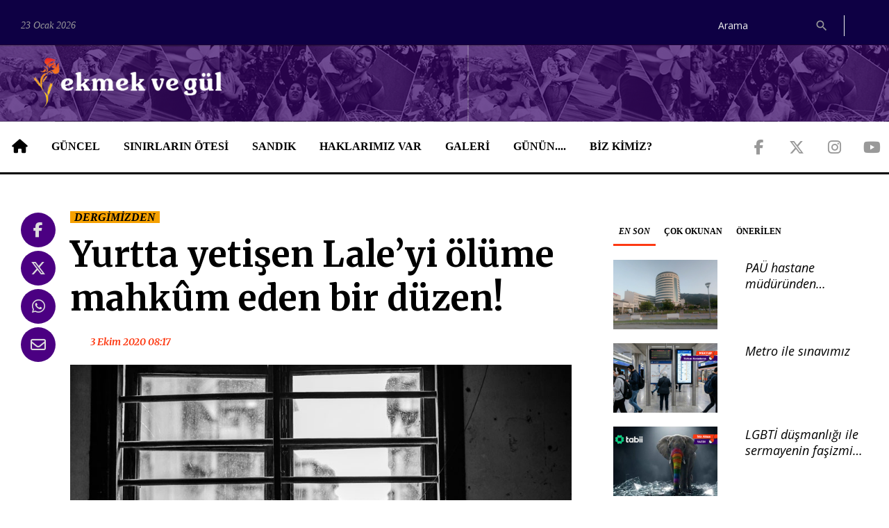

--- FILE ---
content_type: text/html; charset=utf-8
request_url: https://ekmekvegul.net/dergi/yurtta-yetisen-laleyi-olume-mahkum-eden-bir-duzen
body_size: 10642
content:
<!DOCTYPE html>
<html lang="tr" class="wide wow-animation">

<head>
  <!-- Site Title-->
  <title>Yurtta yetişen Lale’yi ölüme mahkûm eden bir düzen! | Ekmek ve Gül</title>
  <link rel="canonical" href="https://ekmekvegul.net/dergi/yurtta-yetisen-laleyi-olume-mahkum-eden-bir-duzen"/>
  <meta name="format-detection" content="telephone=no">
  <meta name="viewport"
    content="width=device-width, height=device-height, initial-scale=1.0, maximum-scale=1.0, user-scalable=0">
  <meta http-equiv="X-UA-Compatible" content="IE=Edge">
  <meta charset="utf-8">
  <link rel="icon" href="/assets/ui/images/favicon.ico" type="image/x-icon">
  <!-- <link rel="stylesheet" href="/bower_components/eonasdan-bootstrap-datetimepicker/build/css/bootstrap-datetimepicker.min.css"> -->
  <link rel="stylesheet" href="/css/app.css?id=4bca71823f285965dff13ae7147d4299">

    <meta name="twitter:card" content="summary_large_image">
  <meta name="twitter:site" content="@ekmekvegul">
  <meta name="twitter:creator" content="@ekmekvegul" />
      <meta name="description" content="Yurtta yetişen, devlete emanet edilen çocukların kaderi hep mi aynı olur? Lale de Aleyna da ölmeyebilirdi. Yanı başımızdaki Lale’nin hikayesinden biliyoruz; kurumların da bu cinayetler de payı var.">
    <meta itemprop="description" content="Yurtta yetişen, devlete emanet edilen çocukların kaderi hep mi aynı olur? Lale de Aleyna da ölmeyebilirdi. Yanı başımızdaki Lale’nin hikayesinden biliyoruz; kurumların da bu cinayetler de payı var." />
    <meta name="twitter:description" content="Yurtta yetişen, devlete emanet edilen çocukların kaderi hep mi aynı olur? Lale de Aleyna da ölmeyebilirdi. Yanı başımızdaki Lale’nin hikayesinden biliyoruz; kurumların da bu cinayetler de payı var.">
        <meta property="og:title" content="Yurtta yetişen Lale’yi ölüme mahkûm eden bir düzen!" />
    <meta itemprop="name" content="Yurtta yetişen Lale’yi ölüme mahkûm eden bir düzen!" />
    <meta name="twitter:title" content="Yurtta yetişen Lale’yi ölüme mahkûm eden bir düzen!">
        <meta property="og:url" content="https://ekmekvegul.net/dergi/yurtta-yetisen-laleyi-olume-mahkum-eden-bir-duzen" />
    <meta itemprop="url" content="https://ekmekvegul.net/dergi/yurtta-yetisen-laleyi-olume-mahkum-eden-bir-duzen">
    <meta name="twitter:url" content="https://ekmekvegul.net/dergi/yurtta-yetisen-laleyi-olume-mahkum-eden-bir-duzen">
              <meta property="og:image" content="" />
      <meta itemprop="image" content="" />
      <meta name="twitter:image" content="">
          <meta property="og:image" content="https://ekmekvegul.net/storage/images/g2vd4iKqYJNvmF3JHMvchM7ytOVjL6BYfmCMyvxF.jpeg" />
      <meta itemprop="image" content="https://ekmekvegul.net/storage/images/g2vd4iKqYJNvmF3JHMvchM7ytOVjL6BYfmCMyvxF.jpeg" />
      <meta name="twitter:image" content="https://ekmekvegul.net/storage/images/g2vd4iKqYJNvmF3JHMvchM7ytOVjL6BYfmCMyvxF.jpeg">
          <meta property="og:image" content="https://ekmekvegul.net/storage/images/g2vd4iKqYJNvmF3JHMvchM7ytOVjL6BYfmCMyvxF.jpeg" />
      <meta itemprop="image" content="https://ekmekvegul.net/storage/images/g2vd4iKqYJNvmF3JHMvchM7ytOVjL6BYfmCMyvxF.jpeg" />
      <meta name="twitter:image" content="https://ekmekvegul.net/storage/images/g2vd4iKqYJNvmF3JHMvchM7ytOVjL6BYfmCMyvxF.jpeg">
        <script type="text/javascript">
    window.title = 'Yurtta yetişen Lale’yi ölüme mahkûm eden bir düzen!';
              window.shortUrl = 'https://is.gd/scBfJ8';
      </script>
      <meta property="og:type" content="article" />
        <meta itemprop="genre" value="news">
  <meta itemprop="inLanguage" content="tr-TR" />
  <meta property="og:site_name" content="Ekmek ve Gül">
</head>

<body>

  <div class="page">
    <!-- Page Header-->
    <header class="page-head">
  <div class="rd-navbar-wrap">
    <nav data-lg-device-layout="rd-navbar-static" data-md-device-layout="rd-navbar-fullwidth" data-layout="rd-navbar-fixed"
      data-sm-layout="rd-navbar-fullwidth" data-lg-layout="rd-navbar-static" class="rd-navbar rd-navbar-default"
      data-stick-up-offset="198" data-md-layout="rd-navbar-fullwidth">
      <div class="rd-navbar-inner">
        <div class="rd-navbar-top-part text-sm-left small">
          <span class="date veil reveal-sm-block rd-calendar">
            <span class="rdc-today">23 Ocak 2026</span>
          </span>
          <div class="rd-navbar-top-part-right">
                          
              
              <div class="rd-navbar-search-wrap">
                <div class="rd-navbar-search">
                  <form action="/ara" method="GET" class="rd-navbar-search-form">
                    <label class="rd-navbar-search-form-input">
                      <input type="search" name="query" placeholder="Arama" autocomplete="off"
                        value="" required>
                    </label>
                    <button type="submit" class="rd-navbar-search-form-submit"></button>
                  </form>
                  <span class="rd-navbar-live-search-results"></span>
                </div>
              </div>
                        <div class="divider-vertical divider-xs"></div>
          </div>
        </div>
        <div class="rd-navbar-panel">
          <button data-rd-navbar-toggle=".rd-navbar-nav-wrap" class="rd-navbar-toggle"><span></span>
          </button>
          <div class="rd-navbar-brand">
            <a href="https://ekmekvegul.net" class="brand-name">
              <img class="img-responsive" src="/assets/ui/images/logo-horizontal.png">
            </a>
          </div>
        </div>
        <div class="rd-navbar-nav-wrap">
          <div class="rd-navbar-social-list">
            <ul class="list-inline-0">
              <li><a target="_blank" href="https://www.facebook.com/ekmekvegul/"
                  class="icon icon-lg icon-circle fa-brands fa-facebook-f icon-default"></a></li>
              <li><a target="_blank" href="https://twitter.com/ekmekvegul1"
                  class="icon icon-lg icon-circle fa-brands fa-x-twitter icon-default"></a></li>
              <li><a target="_blank" href="https://www.instagram.com/ekmekvegulnet/"
                  class="icon icon-lg icon-circle fa-brands fa-instagram icon-default"></a></li>
              <li><a target="_blank" href="https://www.youtube.com/channel/UCK-yNZP1hUVgv-EUXJqmOWQ"
                  class="icon icon-lg icon-circle fa-brands fa-youtube icon-default"></a></li>
            </ul>
          </div>
          <!-- RD Navbar Nav-->
          <ul class="rd-navbar-nav">
            <li><a href="https://ekmekvegul.net"><span class="fa-solid fa-house icon-lg"></span></a>
            </li>
                          <li>
                <a href="https://ekmekvegul.net/guncel">GÜNCEL</a>
                                  <ul class="rd-navbar-dropdown">
                                          <li>
                        <a href="https://ekmekvegul.net/gundem">GÜNDEM</a>
                      </li>
                                          <li>
                        <a href="https://ekmekvegul.net/saglik">SAĞLIK</a>
                      </li>
                                          <li>
                        <a href="https://ekmekvegul.net/kultur-sanat">KÜLTÜR SANAT</a>
                      </li>
                                          <li>
                        <a href="https://ekmekvegul.net/etkinlik-takvimi">AJANDA</a>
                      </li>
                                          <li>
                        <a href="https://ekmekvegul.net/ekmek-ve-gul-tv">EKMEK VE GÜL VİDEO</a>
                      </li>
                                          <li>
                        <a href="https://ekmekvegul.net/guncel-dosya">DOSYA</a>
                      </li>
                                      </ul>
                              </li>
                          <li>
                <a href="https://ekmekvegul.net/sinirlarin-otesi">SINIRLARIN ÖTESİ</a>
                              </li>
                          <li>
                <a href="https://ekmekvegul.net/sandik">SANDIK</a>
                                  <ul class="rd-navbar-dropdown">
                                          <li>
                        <a href="https://ekmekvegul.net/icimizden-biri">İÇİMİZDEN BİRİ</a>
                      </li>
                                          <li>
                        <a href="https://ekmekvegul.net/bellek">BELLEK</a>
                      </li>
                                          <li>
                        <a href="https://ekmekvegul.net/mektup">MEKTUP</a>
                      </li>
                                          <li>
                        <a href="https://ekmekvegul.net/dergi">DERGİMİZDEN</a>
                      </li>
                                      </ul>
                              </li>
                          <li>
                <a href="https://ekmekvegul.net/haklarimiz-var">HAKLARIMIZ VAR</a>
                              </li>
                          <li>
                <a href="https://ekmekvegul.net/galeri">GALERİ</a>
                              </li>
                          <li>
                <a href="https://ekmekvegul.net/sectiklerimiz">GÜNÜN....</a>
                              </li>
                        <li class="hidden-lg"><a href="https://ekmekvegul.net/ara?query=ekmek%20ve%20g%C3%BCl">Ara</a></li>
            <li><a href="https://ekmekvegul.net/about-us">BİZ KİMİZ?</a></li>
          </ul>
        </div>
      </div>
    </nav>
  </div>
</header>
    <main class="page-content">
      
            <section class="section-top-50">
        <div class="shell">
          <div class="range text-md-left">
                          <div class="cell-lg-8">
                                    <div class="range range-lg-reverse content content-news">
        <div class="cell-lg-11">
            <div class="post post-default">
                <div class="text-left">
                                            <a href="https://ekmekvegul.net/dergi"><span
                                    class="label label-warning">DERGİMİZDEN</span></a>
                                    </div>
                <div class="offset-top-12">
                    <div class="h1 text-gray-base">Yurtta yetişen Lale’yi ölüme mahkûm eden bir düzen!</div>
                    <div class="post-meta element-groups-custom offset-top-12">
                        <a class="post-meta-time">
                            <time datetime="2020-10-03T06:17:00.000000Z"
                                  class="htmlme">3 Ekim 2020 08:17</time>
                        </a>
                    </div>
                                    </div>
                                                                                        <img src="/storage/images/g2vd4iKqYJNvmF3JHMvchM7ytOVjL6BYfmCMyvxF.jpeg" alt="" class="offset-top-12" width="983" height="755">
                                                            
                                    <div class="offset-top-20 spot">
                        Yurtta yetişen, devlete emanet edilen çocukların kaderi hep mi aynı olur? Lale de Aleyna da ölmeyebilirdi. Yanı başımızdaki Lale’nin hikayesinden biliyoruz; kurumların da bu cinayetler de payı var.
                    </div>
                
                <div class="post-meta offset-top-20">
                    <a class="post-meta-author signature"><strong>Çağla BEKTAŞ  // Esenyalı Kadın Dayanışma Derneği</strong></a>
                </div>

                <div class="offset-top-12">
                    <p>Aleyna Çakır cinayeti, Müge Anlı’nın programının ardından katilin annesinin intiharı ile yeniden gündem oldu. Yurt müdürü olan Gülay Uygun’un şüpheli ölümünden sonra yurtlarda yetişen ve sosyal hizmetlerde görev alan kadınlardan iddialar akıllarda soru işaretleri oluşturdu. Bu sorulardan biri de; yurtlarda ve benzeri kurumlarda yetişen kadınların kaderleri nasıl bu kadar birbirine benzer olabilirdi? Tesadüf mü, yoksa ortak bir sorunun sonucu muydu? <br></p><h5>LALE’NİN VE ALEYNA’NIN ORTAK HİKAYESİ
</h5><p>Yakın bir tarihte boşandığı erkek tarafından intihar süsü verilerek öldürülen Lale Bayram’ın hikayesi de farklı değil. 
</p><p>Lale henüz 15 yaşındayken yurtla tanıştı. 18 yaşına kadar sürekli yurttan kaçan Lale sonunda tanıştığı bir erkek tarafından uyuşturucu madde bağımlısı haline getirildi. Bir çocuk neden sürekli yurttan kaçar, sonra da böyle bir duruma sürüklenebilirdi? Belki de onu mutsuz eden şeyler vardı orada… 
</p><p>Lale 18 yaşını doldurunca yurtla bağını kopardı. İmam nikahla evlendiği erkek tarafından defalarca şiddete maruz kaldı. Bu sonu gelmez şiddete dayanamayıp çaresizlikten tek çözüm yolu olarak gördüğü başka bir adamla tekrardan imam nikahıyla yaşamaya başlayan Lale’nin peşini şiddet bu birliktelikte de bırakmadı. Birlikte yaşadığı erkek kendisini fuhşa zorlayınca bir kez daha kaçmak zorunda kaldı. Son evliliğinde yine evli olduğu erkek tarafından ağır şiddet ve hakarete maruz kalmıştı. Bu evliliğinden ise bir çocuğu olan Lale evli olduğu erkeğin çocuğun kendisinden olmadığını iddia etmesi ve DNA testi istemesiyle boşanma kararı aldı. Gördüğü şiddete karşı da uzaklaştırma kararı çıkartıp adres değişikliği yaptı. 
</p><p>Lale’yle yollarımız bu süreçte kesişti, yakınımızda olan bir eve taşındı. Boşanmanın ardından büyük yoksulluk yaşayan Lale oğluyla beraber çoğu zaman açlığa mahkûm olmuştu. Lale, kadın dayanışmasının verdiği güç ile bu sürecin üstesinden zor da olsa bir şekilde geldi, kimi zaman çamaşırlarını biri yıkarken kimi zamansa yemeğini başka bir evde yiyebildi. Bu süreçte boşanmak istediği erkeğin şantajlarına maruz kalan Lale, ölümle ve çocuğuyla tehdit ediliyordu. Tehdit eden erkek Lale’nin adresini öğrenince kaçıp ailesinin yakınında bir yere gitmek zorunda kalmıştı. Uzaklaştırma kararı bittikten çok kısa bir süre sonra ise Lale’nin katledildiği haberini aldık. Ve oğlu da annesinin ölümünden sonra yurda gönderilen çocuklardan biri oldu. 
</p><p>Lale gibi Aleyna gibi yaşamları birbirine benzeyen kadınların sayısı oldukça fazla. Kadınları bu yaşama iten şeyler, bu tür kurumlarda yaşanan ihmallerin ve zor koşulların göstergesi; yurtlardaki çocukları güçlendirmeyen, hayata katılımını, kendi ayakları üzerinde duracak biçimde imkanlar sağlamayan bu kurumlar, bu kadınların çocuklarının da aynı kadere mahkûm olmasına sebep oluyor. 
</p><p><br></p>
                </div>

                                    <div class="post-meta">
                        <span class="post-meta-tags">
                                                            <span>
                                    <a href="">
                                        #Ekmek ve Gül Dergisi ekim 2020 sayısı
                                    </a>
                                </span>
                                                            <span>
                                    <a href="">
                                        #çocuk esirgeme yurtları
                                    </a>
                                </span>
                                                            <span>
                                    <a href="">
                                        #yurtta büyüyen çocuklar
                                    </a>
                                </span>
                                                            <span>
                                    <a href="https://ekmekvegul.net/etiket/yetistirme-yurdu">
                                        #yetiştirme yurdu
                                    </a>
                                </span>
                                                    </span>
                    </div>
                            </div>

                    </div>
        <div class="cell-lg-1">
            <!-- list social-->
            <ul class="list-inline-0 stuck-lg">
  <li class="reveal-lg-block offset-lg-top-5">
    <a href="#" class="icon icon-lg icon-circle fa-brands fa-facebook-f icon-default share share-facebook"></a>
  </li>
  <li class="reveal-lg-block offset-lg-top-5">
    <a href="#" class="icon icon-lg icon-circle fa-brands fa-x-twitter icon-default share share-twitter"></a>
  </li>
  <li class="reveal-lg-block offset-lg-top-5">
    <a href="whatsapp://send?text=https://is.gd/scBfJ8"
      class="icon icon-lg icon-circle fa-brands fa-whatsapp icon-default share share-whatsapp"></a>
  </li>
  <li class="reveal-lg-block offset-lg-top-5">
    <a href="/cdn-cgi/l/email-protection#[base64]" class="icon icon-lg icon-circle fas fa-envelope icon-default share share-email"></a>
  </li>
</ul>
        </div>
    </div>

        <div class="range range-lg-reverse offset-top-30">
        <div class="cell-sm-12">
            <h5>İlgili haberler</h5>
        </div>
                    <div class="cell-sm-6 cell-md-4 offset-top-20">
                <div class="post post-variant-3">
  <div class="post-inner ">
          <a href="https://ekmekvegul.net/sectiklerimiz/gunun-davasi-aladag-yurt-yangini-davasi-1"><img src="/storage/images/WHvmeh0aoBDdATo1HomgwLFTobvHdxjOF7aekLGW-t.jpeg" alt=""
          class="post-image"></a>
              <div class="post-caption">
        <ul>
          <li>
            <a href="https://ekmekvegul.net/sectiklerimiz">
              <span class="label label-warning">GÜNÜN....</span>
            </a>
          </li>
        </ul>
      </div>
      </div>
  <h5 class="h5 text-italic text-bold">
    <a href="https://ekmekvegul.net/sectiklerimiz/gunun-davasi-aladag-yurt-yangini-davasi-1" class="post-link two-lines"
      title="GÜNÜN DAVASI: Aladağ yurt yangını davası">GÜNÜN DAVASI: Aladağ yurt yangını davası</a>
  </h5>
  <p>
    Aladağ’da 11’i çocuk 12 kişinin yaşamını yitirdiği yurt yangını davasının ikinci duruşması bugün görülüyor. Aileler göz göre göre ölüme gönderilen çocukları için adalet istiyor.
  </p>
  <div class="post-meta post-meta-hidden-outer">
    <div class="post-meta-hidden">
    </div>
  </div>
</div>
            </div>
                    <div class="cell-sm-6 cell-md-4 offset-top-20">
                <div class="post post-variant-3">
  <div class="post-inner ">
          <a href="https://ekmekvegul.net/gundem/yoklugun-yoksullugun-cocuklari-olume-goturdugu-yer-aladag"><img src="/storage/images/MYrufBvXaDlQGcUURcDkgycTqvGGhOxpGqKfhmIe-t.jpeg" alt=""
          class="post-image"></a>
              <div class="post-caption">
        <ul>
          <li>
            <a href="https://ekmekvegul.net/gundem">
              <span class="label label-warning">GÜNDEM</span>
            </a>
          </li>
        </ul>
      </div>
      </div>
  <h5 class="h5 text-italic text-bold">
    <a href="https://ekmekvegul.net/gundem/yoklugun-yoksullugun-cocuklari-olume-goturdugu-yer-aladag" class="post-link two-lines"
      title="Yokluğun, yoksulluğun çocukları ölüme götürdüğü yer: Aladağ">Yokluğun, yoksulluğun çocukları ölüme götürdüğü yer: Aladağ</a>
  </h5>
  <p>
    Tek seçenek olan cemaat yurtlarına bilmeden evlatlarını gönderen ana, babaların yüreği yandı Aladağ’da. 11 kız çocuğu ve bir çalışanın yaşamını yitirdiği yangının ilk duruşması 30 Mayıs’ta.
  </p>
  <div class="post-meta post-meta-hidden-outer">
    <div class="post-meta-hidden">
    </div>
  </div>
</div>
            </div>
                    <div class="cell-sm-6 cell-md-4 offset-top-20">
                <div class="post post-variant-3">
  <div class="post-inner ">
          <a href="https://ekmekvegul.net/gundem/aladag-aileleri-baskasinin-basina-aynisi-gelmesin-diye"><img src="/storage/images/XZU7I1HoZdr8m72m6FSNWqozfepmVRGm0HP8Rj8F-t.jpeg" alt=""
          class="post-image"></a>
              <div class="post-caption">
        <ul>
          <li>
            <a href="https://ekmekvegul.net/gundem">
              <span class="label label-warning">GÜNDEM</span>
            </a>
          </li>
        </ul>
      </div>
      </div>
  <h5 class="h5 text-italic text-bold">
    <a href="https://ekmekvegul.net/gundem/aladag-aileleri-baskasinin-basina-aynisi-gelmesin-diye" class="post-link two-lines"
      title="Aladağ Aileleri: Başkasının başına aynısı gelmesin diye...">Aladağ Aileleri: Başkasının başına aynısı gelmesin diye...</a>
  </h5>
  <p>
    12 kişinin hayatını kaybettiği Aladağ yurt yangınıyla ilgili görülen duruşma öncesinde aileler açıklama yaptı: Suçlular cezasını çekmeli.
  </p>
  <div class="post-meta post-meta-hidden-outer">
    <div class="post-meta-hidden">
    </div>
  </div>
</div>
            </div>
            </div>
    
    <hr class="divider offset-top-60">
    <div class="range range-sm-justify offset-top-30">
        <div class="cell-sm-6 cell-xl-4 text-sm-left">
                            <div class="inset-left-30">
                    <div class="font-accent small text-italic">Önceki haber</div>
                    <div class="post-prev h5 offset-top-5"><a href="https://ekmekvegul.net/icimizden-biri/ankara-katliami-durusmalarinda-14-aylik-bebegiyle-adalet-arayan-nabile"
                                                              class="text-gray-base">Ankara Katliamı duruşmalarında  14 aylık bebeğiyle adalet arayan Nabile</a>
                    </div>
                </div>
                    </div>
        <div class="cell-sm-6 cell-xl-4 text-sm-right">
                            <div class="inset-right-30">
                    <div class="font-accent small text-italic">Sıradaki haber</div>
                    <div class="post-next h5 offset-top-5"><a href="https://ekmekvegul.net/dergi/tarikat-seyhi-kizimi-istismar-eden-erkegi-affetmemizi-istedi"
                                                              class="text-gray-base">‘Tarikat şeyhi kızımı istismar eden erkeği affetmemizi istedi’</a>
                    </div>
                </div>
                    </div>
    </div>
    <div class="rd-mailform-validate"></div>
              </div>
              <div class="cell-lg-4 offset-top-45 offset-lg-top-0">
                <!-- Sidebar-->
<div class="range">
  <div class="cell-xs-12 cell-xs-push-3 cell-lg-push-2">
    <div class="range">
      <div class="cell-sm-6 cell-lg-12">
        <div class="responsive-tabs responsive-tabs-variant-2">
          <ul class="resp-tabs-list">
            <li href="#en-son">EN SON</li>
            <li href="#cok-okunan">ÇOK OKUNAN</li>
            <li href="#onerilen">ÖNERİLEN</li>
          </ul>
          <div class="resp-tabs-container offset-xl-top-45 offset-top-20">
            <!-- En son -->
            <div id="en-son" class="row">
                              <div class="post post-variant-2 offset-bottom-20 col-sm-12 col-xs-6">
  <div class="unit unit-lg-horizontal">
    <div class="unit-left">
      <div class="post-inner">
                <div class="reveal-inline-block"><a href="https://ekmekvegul.net/gundem/pau-hastane-mudurunden-hemsireye-sana-tecavuz-edilmedigi-surece-ses-cikarma"><img
              src="/storage/images/KbBBkm9U2D0hmFRtCMsttuSbGpkn2BHqxDx7ajbP-t.png" width="150" height="115" alt=""
              class="post-image"></a></div>
                <div class="post-caption">
          <ul>
          </ul>
        </div>
      </div>
    </div>
    <div class="unit-body">
      <div class="h5 text-italic text-bold two-lines"><a href="https://ekmekvegul.net/gundem/pau-hastane-mudurunden-hemsireye-sana-tecavuz-edilmedigi-surece-ses-cikarma"
          class="post-link">PAÜ hastane müdüründen hemşireye: &#039;Sana tecavüz edilmediği sürece ses çıkarma!&#039;</a></div>
    </div>
  </div>
</div>
                                              <div class="post post-variant-2 offset-bottom-20 col-sm-12 col-xs-6">
  <div class="unit unit-lg-horizontal">
    <div class="unit-left">
      <div class="post-inner">
                <div class="reveal-inline-block"><a href="https://ekmekvegul.net/mektup/metro-ile-sinavimiz"><img
              src="/storage/images/JpcIaFQq0HuDVoCRTBJaM59laEJMyucegfQZIZUg-t.png" width="150" height="115" alt=""
              class="post-image"></a></div>
                <div class="post-caption">
          <ul>
          </ul>
        </div>
      </div>
    </div>
    <div class="unit-body">
      <div class="h5 text-italic text-bold two-lines"><a href="https://ekmekvegul.net/mektup/metro-ile-sinavimiz"
          class="post-link">Metro ile sınavımız</a></div>
    </div>
  </div>
</div>
                                  <div class="clearfix visible-xs-block"></div>
                                              <div class="post post-variant-2 offset-bottom-20 col-sm-12 col-xs-6">
  <div class="unit unit-lg-horizontal">
    <div class="unit-left">
      <div class="post-inner">
                <div class="reveal-inline-block"><a href="https://ekmekvegul.net/gundem/lgbti-dusmanligi-ile-sermayenin-fasizmini-gizlemek"><img
              src="/storage/images/ln9wLVJ7kwoxr3N4dLGAIhean094J4PLSRdNdc7b-t.png" width="150" height="115" alt=""
              class="post-image"></a></div>
                <div class="post-caption">
          <ul>
          </ul>
        </div>
      </div>
    </div>
    <div class="unit-body">
      <div class="h5 text-italic text-bold two-lines"><a href="https://ekmekvegul.net/gundem/lgbti-dusmanligi-ile-sermayenin-fasizmini-gizlemek"
          class="post-link">LGBTİ düşmanlığı ile sermayenin faşizmini gizlemek</a></div>
    </div>
  </div>
</div>
                                              <div class="post post-variant-2 offset-bottom-20 col-sm-12 col-xs-6">
  <div class="unit unit-lg-horizontal">
    <div class="unit-left">
      <div class="post-inner">
                <div class="reveal-inline-block"><a href="https://ekmekvegul.net/gundem/biz-sans-eseri-yetim-kalmayan-isci-cocuklari"><img
              src="/storage/images/CtYaWSn1a5NeALEq1XUY7rgeKMHXDMVh84EI6w7A-t.png" width="150" height="115" alt=""
              class="post-image"></a></div>
                <div class="post-caption">
          <ul>
          </ul>
        </div>
      </div>
    </div>
    <div class="unit-body">
      <div class="h5 text-italic text-bold two-lines"><a href="https://ekmekvegul.net/gundem/biz-sans-eseri-yetim-kalmayan-isci-cocuklari"
          class="post-link">Biz şans eseri yetim kalmayan işçi çocukları</a></div>
    </div>
  </div>
</div>
                                  <div class="clearfix visible-xs-block"></div>
                                              <div class="post post-variant-2 offset-bottom-20 col-sm-12 col-xs-6">
  <div class="unit unit-lg-horizontal">
    <div class="unit-left">
      <div class="post-inner">
                <div class="reveal-inline-block"><a href="https://ekmekvegul.net/gundem/temel-conta-iscileri-torbalida-grevde-grev-cadiri-tasinabilir-ama-mucadelemiz-yerinden-oynatilamaz-2"><img
              src="/storage/images/nsvaXelTgAhKvkjqsdykpafZ53nSPqhuaDcBdE1V-t.jpg" width="150" height="115" alt=""
              class="post-image"></a></div>
                <div class="post-caption">
          <ul>
          </ul>
        </div>
      </div>
    </div>
    <div class="unit-body">
      <div class="h5 text-italic text-bold two-lines"><a href="https://ekmekvegul.net/gundem/temel-conta-iscileri-torbalida-grevde-grev-cadiri-tasinabilir-ama-mucadelemiz-yerinden-oynatilamaz-2"
          class="post-link">Temel Conta işçileri Torbalı’da grevde: &#039;Grev çadırı taşınabilir ama mücadelemiz yerinden oynatılamaz&#039;</a></div>
    </div>
  </div>
</div>
                                              <div class="post post-variant-2 offset-bottom-20 col-sm-12 col-xs-6">
  <div class="unit unit-lg-horizontal">
    <div class="unit-left">
      <div class="post-inner">
                <div class="reveal-inline-block"><a href="https://ekmekvegul.net/gundem/kadinlar-suriye-konsoloslugu-onunde-htsye-destek-katliam-demektir"><img
              src="/storage/images/69CwmI49QJdmApJNDJ3zkyQm3AMkP7IFOwDIsTrk-t.png" width="150" height="115" alt=""
              class="post-image"></a></div>
                <div class="post-caption">
          <ul>
          </ul>
        </div>
      </div>
    </div>
    <div class="unit-body">
      <div class="h5 text-italic text-bold two-lines"><a href="https://ekmekvegul.net/gundem/kadinlar-suriye-konsoloslugu-onunde-htsye-destek-katliam-demektir"
          class="post-link">Kadınlar Suriye Konsolosluğu önünde: HTŞ’ye destek katliam demektir</a></div>
    </div>
  </div>
</div>
                                  <div class="clearfix visible-xs-block"></div>
                                          </div>
            <!-- Çok okunan -->
            <div id="cok-okunan" class="row">
                              <div class="post post-variant-2 offset-bottom-20 col-sm-12 col-xs-6">
  <div class="unit unit-lg-horizontal">
    <div class="unit-left">
      <div class="post-inner">
                <div class="reveal-inline-block"><a href="https://ekmekvegul.net/saglik/gunun-bilgisi-regl-kaninin-rengi-sagliginiz-hakkinda-bilgi-veriyor"><img
              src="/storage/images/uVOLUCR6bUeH7MjZRL79l3R8qCzQb6plEnUaliLE-t.png" width="150" height="115" alt=""
              class="post-image"></a></div>
                <div class="post-caption">
          <ul>
          </ul>
        </div>
      </div>
    </div>
    <div class="unit-body">
      <div class="h5 text-italic text-bold two-lines"><a href="https://ekmekvegul.net/saglik/gunun-bilgisi-regl-kaninin-rengi-sagliginiz-hakkinda-bilgi-veriyor"
          class="post-link">GÜNÜN BİLGİSİ: Regl kanının rengi sağlığınız hakkında bilgi veriyor</a></div>
    </div>
  </div>
</div>
                                              <div class="post post-variant-2 offset-bottom-20 col-sm-12 col-xs-6">
  <div class="unit unit-lg-horizontal">
    <div class="unit-left">
      <div class="post-inner">
                <div class="reveal-inline-block"><a href="https://ekmekvegul.net/saglik/vajinal-akinti-bedenimizin-salgiladigi-sivilarla-barisalim"><img
              src="/storage/images/ooXrF2L5gc6yDhh0P72NmE0YPuW3mDkmwuDLxV9w-t.jpeg" width="150" height="115" alt=""
              class="post-image"></a></div>
                <div class="post-caption">
          <ul>
          </ul>
        </div>
      </div>
    </div>
    <div class="unit-body">
      <div class="h5 text-italic text-bold two-lines"><a href="https://ekmekvegul.net/saglik/vajinal-akinti-bedenimizin-salgiladigi-sivilarla-barisalim"
          class="post-link">VAJİNAL AKINTI: Bedenimizin salgıladığı sıvılarla barışalım</a></div>
    </div>
  </div>
</div>
                                  <div class="clearfix visible-xs-block"></div>
                                              <div class="post post-variant-2 offset-bottom-20 col-sm-12 col-xs-6">
  <div class="unit unit-lg-horizontal">
    <div class="unit-left">
      <div class="post-inner">
                <div class="reveal-inline-block"><a href="https://ekmekvegul.net/sectiklerimiz/gunun-bilgisi-adet-gecikmesi-hamilelik-belirtisi-olmayabilir"><img
              src="/storage/images/KCWuILQ5ODaf53yH5yqz98EfmMLfPx1T3AZtwjiJ-t.jpeg" width="150" height="115" alt=""
              class="post-image"></a></div>
                <div class="post-caption">
          <ul>
          </ul>
        </div>
      </div>
    </div>
    <div class="unit-body">
      <div class="h5 text-italic text-bold two-lines"><a href="https://ekmekvegul.net/sectiklerimiz/gunun-bilgisi-adet-gecikmesi-hamilelik-belirtisi-olmayabilir"
          class="post-link">GÜNÜN BİLGİSİ: Adet gecikmesi hamilelik belirtisi olmayabilir</a></div>
    </div>
  </div>
</div>
                                              <div class="post post-variant-2 offset-bottom-20 col-sm-12 col-xs-6">
  <div class="unit unit-lg-horizontal">
    <div class="unit-left">
      <div class="post-inner">
                <div class="reveal-inline-block"><a href="https://ekmekvegul.net/saglik/gunun-bilgisi-vulva-hastaliklarina-dikkat"><img
              src="/storage/images/EpU6OUWhcgcMrYwYJroI79C5zsp9c1N3EFBeTcWF-t.png" width="150" height="115" alt=""
              class="post-image"></a></div>
                <div class="post-caption">
          <ul>
          </ul>
        </div>
      </div>
    </div>
    <div class="unit-body">
      <div class="h5 text-italic text-bold two-lines"><a href="https://ekmekvegul.net/saglik/gunun-bilgisi-vulva-hastaliklarina-dikkat"
          class="post-link">GÜNÜN BİLGİSİ: Vulva hastalıklarına dikkat!</a></div>
    </div>
  </div>
</div>
                                  <div class="clearfix visible-xs-block"></div>
                                              <div class="post post-variant-2 offset-bottom-20 col-sm-12 col-xs-6">
  <div class="unit unit-lg-horizontal">
    <div class="unit-left">
      <div class="post-inner">
                <div class="reveal-inline-block"><a href="https://ekmekvegul.net/sectiklerimiz/gunun-sarkisi-benim-sana-verecek-bir-oglum-yok-pasa"><img
              src="/storage/images/7983712af0b5f4343599f3d52df57e4f.jpg" width="150" height="115" alt=""
              class="post-image"></a></div>
                <div class="post-caption">
          <ul>
          </ul>
        </div>
      </div>
    </div>
    <div class="unit-body">
      <div class="h5 text-italic text-bold two-lines"><a href="https://ekmekvegul.net/sectiklerimiz/gunun-sarkisi-benim-sana-verecek-bir-oglum-yok-pasa"
          class="post-link">GÜNÜN ŞARKISI: Benim sana verecek bir oğlum yok paşa</a></div>
    </div>
  </div>
</div>
                                              <div class="post post-variant-2 offset-bottom-20 col-sm-12 col-xs-6">
  <div class="unit unit-lg-horizontal">
    <div class="unit-left">
      <div class="post-inner">
                <div class="reveal-inline-block"><a href="https://ekmekvegul.net/gundem/fatih-tezcanin-tehdit-ettigi-eski-esi-anneligimi-yandas-olup-olmadigim-mi-belirleyecek"><img
              src="/storage/images/8l0UZIpvfZ2AsSozdj812UV553w649dLLtfvxzuB-t.jpeg" width="150" height="115" alt=""
              class="post-image"></a></div>
                <div class="post-caption">
          <ul>
          </ul>
        </div>
      </div>
    </div>
    <div class="unit-body">
      <div class="h5 text-italic text-bold two-lines"><a href="https://ekmekvegul.net/gundem/fatih-tezcanin-tehdit-ettigi-eski-esi-anneligimi-yandas-olup-olmadigim-mi-belirleyecek"
          class="post-link">Fatih Tezcan’ın tehdit ettiği eski eşi: Anneliğimi yandaş olup olmadığım mı belirleyecek?</a></div>
    </div>
  </div>
</div>
                                  <div class="clearfix visible-xs-block"></div>
                                          </div>
            <!-- Önerilen-->
            <div id="onerilen" class="row">
                              <div class="post post-variant-2 offset-bottom-20 col-sm-12 col-xs-6">
  <div class="unit unit-lg-horizontal">
    <div class="unit-left">
      <div class="post-inner">
                <div class="reveal-inline-block"><a href="https://ekmekvegul.net/sinirlarin-otesi/almanyada-7-kadin-orgutunden-destek-kiz-kardeslik-koprusu-yikilamaz"><img
              src="/storage/images/yb1jqTTfWaNbnBY1Vl4MqMKlkFaoqJ4ALaD6lgG5-t.png" width="150" height="115" alt=""
              class="post-image"></a></div>
                <div class="post-caption">
          <ul>
          </ul>
        </div>
      </div>
    </div>
    <div class="unit-body">
      <div class="h5 text-italic text-bold two-lines"><a href="https://ekmekvegul.net/sinirlarin-otesi/almanyada-7-kadin-orgutunden-destek-kiz-kardeslik-koprusu-yikilamaz"
          class="post-link">Almanya’da 7 kadın örgütünden destek: Kız Kardeşlik Köprüsü Yıkılamaz!</a></div>
    </div>
  </div>
</div>
                                              <div class="post post-variant-2 offset-bottom-20 col-sm-12 col-xs-6">
  <div class="unit unit-lg-horizontal">
    <div class="unit-left">
      <div class="post-inner">
                <div class="reveal-inline-block"><a href="https://ekmekvegul.net/gundem/8-mart-2023-dayanismayla-ayaktayiz-orgutlenerek-degistirecegiz"><img
              src="/storage/images/Ek8WPforwm9t4DHHFYbGRqEi0Ka4v8MtWeWOBlB8-t.png" width="150" height="115" alt=""
              class="post-image"></a></div>
                <div class="post-caption">
          <ul>
          </ul>
        </div>
      </div>
    </div>
    <div class="unit-body">
      <div class="h5 text-italic text-bold two-lines"><a href="https://ekmekvegul.net/gundem/8-mart-2023-dayanismayla-ayaktayiz-orgutlenerek-degistirecegiz"
          class="post-link">8 MART 2023 | Dayanışmayla ayaktayız, örgütlenerek değiştireceğiz!</a></div>
    </div>
  </div>
</div>
                                  <div class="clearfix visible-xs-block"></div>
                                              <div class="post post-variant-2 offset-bottom-20 col-sm-12 col-xs-6">
  <div class="unit unit-lg-horizontal">
    <div class="unit-left">
      <div class="post-inner">
                <div class="reveal-inline-block"><a href="https://ekmekvegul.net/gundem/istanbuldan-sesleniyoruz-dayanismayla-ayaktayiz-orgutlenerek-degistirecegiz"><img
              src="/storage/images/Co1U28j8TQVBP9MoahYj5d1HaxndGJoAS5yRi0SK-t.png" width="150" height="115" alt=""
              class="post-image"></a></div>
                <div class="post-caption">
          <ul>
          </ul>
        </div>
      </div>
    </div>
    <div class="unit-body">
      <div class="h5 text-italic text-bold two-lines"><a href="https://ekmekvegul.net/gundem/istanbuldan-sesleniyoruz-dayanismayla-ayaktayiz-orgutlenerek-degistirecegiz"
          class="post-link">İstanbul’dan sesleniyoruz: Dayanışmayla ayaktayız; örgütlenerek değiştireceğiz</a></div>
    </div>
  </div>
</div>
                                              <div class="post post-variant-2 offset-bottom-20 col-sm-12 col-xs-6">
  <div class="unit unit-lg-horizontal">
    <div class="unit-left">
      <div class="post-inner">
                <div class="reveal-inline-block"><a href="https://ekmekvegul.net/gundem/cocuklugumuz-siddetle-gecti-isciligimiz-boyle-gitmesin"><img
              src="/storage/images/o0OagJN2vDVXnOMBsiQLyL7LvsyPyJxORwuCRVAN-t.png" width="150" height="115" alt=""
              class="post-image"></a></div>
                <div class="post-caption">
          <ul>
          </ul>
        </div>
      </div>
    </div>
    <div class="unit-body">
      <div class="h5 text-italic text-bold two-lines"><a href="https://ekmekvegul.net/gundem/cocuklugumuz-siddetle-gecti-isciligimiz-boyle-gitmesin"
          class="post-link">‘Çocukluğumuz şiddetle geçti, işçiliğimiz böyle gitmesin’</a></div>
    </div>
  </div>
</div>
                                  <div class="clearfix visible-xs-block"></div>
                                              <div class="post post-variant-2 offset-bottom-20 col-sm-12 col-xs-6">
  <div class="unit unit-lg-horizontal">
    <div class="unit-left">
      <div class="post-inner">
                <div class="reveal-inline-block"><a href="https://ekmekvegul.net/file/isci-sinifi-tarihinde-kadinlar"><img
              src="/storage/images/cnop1PV9NpMlOL1otXrP7g6KIlOkwOXR5Ga3yfat-t.png" width="150" height="115" alt=""
              class="post-image"></a></div>
                <div class="post-caption">
          <ul>
          </ul>
        </div>
      </div>
    </div>
    <div class="unit-body">
      <div class="h5 text-italic text-bold two-lines"><a href="https://ekmekvegul.net/file/isci-sinifi-tarihinde-kadinlar"
          class="post-link">İşçi Sınıfı Tarihinde Kadınlar...</a></div>
    </div>
  </div>
</div>
                                              <div class="post post-variant-2 offset-bottom-20 col-sm-12 col-xs-6">
  <div class="unit unit-lg-horizontal">
    <div class="unit-left">
      <div class="post-inner">
                <div class="reveal-inline-block"><a href="https://ekmekvegul.net/gundem/eskisehir-osbde-kadin-isci-sayisi-artiyor-sebep-tesvikler-uysal-isci-arayisi-gonullu-kolelik-beklentisi"><img
              src="/storage/images/UmpTsuetyOI1RTXN6clDp6DxhRLiAl5sHesGXruM-t.jpeg" width="150" height="115" alt=""
              class="post-image"></a></div>
                <div class="post-caption">
          <ul>
          </ul>
        </div>
      </div>
    </div>
    <div class="unit-body">
      <div class="h5 text-italic text-bold two-lines"><a href="https://ekmekvegul.net/gundem/eskisehir-osbde-kadin-isci-sayisi-artiyor-sebep-tesvikler-uysal-isci-arayisi-gonullu-kolelik-beklentisi"
          class="post-link">Eskişehir OSB’de kadın işçi sayısı artıyor: Sebep teşvikler, ‘uysal işçi’ arayışı, ‘gönüllü kölelik’ beklentisi</a></div>
    </div>
  </div>
</div>
                                  <div class="clearfix visible-xs-block"></div>
                                          </div>
          </div>
        </div>
        <div class="heading-divider offset-top45 offset-md-top-60">
          <h3 class="heading-italic text-light">Editörden</h3>
        </div>
                  <div class="post post-variant-2 offset-bottom-20 ">
  <div class="unit unit-lg-horizontal">
    <div class="unit-left">
      <div class="post-inner">
                <div class="reveal-inline-block"><a href="https://ekmekvegul.net/gundem/dunya-gida-gununde-cagrimizi-yineliyoruz-okullarda-bir-ogun-ucretsiz-saglikli-yemek-her-cocugun-hakki"><img
              src="/storage/images/g3PbRKp0zt1xRD09iNtBeWjqHQxBlE2w9Kv61zAG-t.jpg" width="150" height="115" alt=""
              class="post-image"></a></div>
                <div class="post-caption">
          <ul>
          </ul>
        </div>
      </div>
    </div>
    <div class="unit-body">
      <div class="h5 text-italic text-bold two-lines"><a href="https://ekmekvegul.net/gundem/dunya-gida-gununde-cagrimizi-yineliyoruz-okullarda-bir-ogun-ucretsiz-saglikli-yemek-her-cocugun-hakki"
          class="post-link">Dünya Gıda Günü’nde çağrımızı yineliyoruz: Okullarda bir öğün ücretsiz sağlıklı yemek her çocuğun hakkı!</a></div>
    </div>
  </div>
</div>
                      <hr class="divider divider-dashed">
                            <div class="post post-variant-2 offset-bottom-20 ">
  <div class="unit unit-lg-horizontal">
    <div class="unit-left">
      <div class="post-inner">
                <div class="reveal-inline-block"><a href="https://ekmekvegul.net/gundem/7-ekimin-ardindan-gecen-iki-yil-zeytinlikler-yeserecek-mucadele-devam-edecek"><img
              src="/storage/images/AUzLDHnAv0Df46NvJHqNk0y93EGeNHvTNBfwDj2Q-t.jpg" width="150" height="115" alt=""
              class="post-image"></a></div>
                <div class="post-caption">
          <ul>
          </ul>
        </div>
      </div>
    </div>
    <div class="unit-body">
      <div class="h5 text-italic text-bold two-lines"><a href="https://ekmekvegul.net/gundem/7-ekimin-ardindan-gecen-iki-yil-zeytinlikler-yeserecek-mucadele-devam-edecek"
          class="post-link">7 Ekim&#039;in ardından geçen iki yıl: Zeytinlikler yeşerecek, mücadele devam edecek!</a></div>
    </div>
  </div>
</div>
                      <hr class="divider divider-dashed">
                            <div class="post post-variant-2 offset-bottom-20 ">
  <div class="unit unit-lg-horizontal">
    <div class="unit-left">
      <div class="post-inner">
                <div class="reveal-inline-block"><a href="https://ekmekvegul.net/gundem/erisim-engelleriyle-kadinlarin-sesi-kisilamaz"><img
              src="/storage/images/38S3zsKBM7nNELnv0kWjyt0XvQzdNBIrpdmM3Ujo-t.jpeg" width="150" height="115" alt=""
              class="post-image"></a></div>
                <div class="post-caption">
          <ul>
          </ul>
        </div>
      </div>
    </div>
    <div class="unit-body">
      <div class="h5 text-italic text-bold two-lines"><a href="https://ekmekvegul.net/gundem/erisim-engelleriyle-kadinlarin-sesi-kisilamaz"
          class="post-link">Erişim engelleriyle kadınların sesi kısılamaz!</a></div>
    </div>
  </div>
</div>
                      <hr class="divider divider-dashed">
                            <div class="post post-variant-2 offset-bottom-20 ">
  <div class="unit unit-lg-horizontal">
    <div class="unit-left">
      <div class="post-inner">
                <div class="reveal-inline-block"><a href="https://ekmekvegul.net/gundem/8-marta-giderken-siddetsiz-somurusuz-ve-insanca-yasam-talebimizi-yukseltelim"><img
              src="/storage/images/e1cc8111077fce8b006e26785780fa34.jpg" width="150" height="115" alt=""
              class="post-image"></a></div>
                <div class="post-caption">
          <ul>
          </ul>
        </div>
      </div>
    </div>
    <div class="unit-body">
      <div class="h5 text-italic text-bold two-lines"><a href="https://ekmekvegul.net/gundem/8-marta-giderken-siddetsiz-somurusuz-ve-insanca-yasam-talebimizi-yukseltelim"
          class="post-link">8 Mart&#039;a giderken şiddetsiz, sömürüsüz ve insanca yaşam talebimizi yükseltelim!</a></div>
    </div>
  </div>
</div>
                      <hr class="divider divider-dashed">
                            <div class="post post-variant-2 offset-bottom-20 ">
  <div class="unit unit-lg-horizontal">
    <div class="unit-left">
      <div class="post-inner">
                <div class="reveal-inline-block"><a href="https://ekmekvegul.net/gundem/okullarda-bir-ogun-ucretsiz-saglikli-yemek-de-temizlik-de-her-cocugun-hakki"><img
              src="/storage/images/Bqt0PVHqS1rUCkaLB2lGebtfhzFoh9B9TQ9bqYVf-t.png" width="150" height="115" alt=""
              class="post-image"></a></div>
                <div class="post-caption">
          <ul>
          </ul>
        </div>
      </div>
    </div>
    <div class="unit-body">
      <div class="h5 text-italic text-bold two-lines"><a href="https://ekmekvegul.net/gundem/okullarda-bir-ogun-ucretsiz-saglikli-yemek-de-temizlik-de-her-cocugun-hakki"
          class="post-link">Okullarda bir öğün ücretsiz sağlıklı yemek de temizlik de her çocuğun hakkı!</a></div>
    </div>
  </div>
</div>
                        </div>
    </div>
  </div>
  

  <div
    class="cell-sm-8 cell-sm-preffix-2 cell-lg-12 cell-lg-preffix-0 cell-xs-push-7 cell-lg-push-3 text-center text-lg-left">
    <div class="section-top-15 section-bottom-30 offset-xl-top-60">
              <a href="https://ekmekvegul.net/dergi/her-okulda-bir-ogun-ucretsiz-saglikli-yemek-talebini-her-yerde-yukseltelim"  target="_blank" >
                      <video class="img-responsive" loop autoplay muted src="/storage/documents/Ipoyv12BdeDz9D9iehqEcyrFMuo2Y0lFMcyDdV7h.mp4"></video>
                  </a>
              <a href="https://ekmekvegul.net/category/kunye"  target="_blank" >
                      <video class="img-responsive" loop autoplay muted src="/storage/documents/6xt0Zry0lU0YVHjbDVoYU83y3TudIsmtAnNRxN0h.mp4"></video>
                  </a>
          </div>
  </div>
</div>
              </div>
                      </div>
                  </div>
      </section>
    </main>
    <footer class="page-footer">
  <div class="shell offset-top-60">
    <hr class="divider divider-lg offset-0">
    <div class="range text-center text-lg-left section offset-top-0 bg-purple">
            <div class="cell-xs-2 cell-xl-4 cell-lg-4 offset-top-45 offset-lg-top-0">
        <h6>KATEGORİLER</h6>
        <ul class="small text-center text-lg-left list-unstyled list text-italic font-accent">
                      <li>
              <a href="https://ekmekvegul.net/guncel">GÜNCEL</a>
            </li>
                      <li>
              <a href="https://ekmekvegul.net/sinirlarin-otesi">SINIRLARIN ÖTESİ</a>
            </li>
                      <li>
              <a href="https://ekmekvegul.net/sandik">SANDIK</a>
            </li>
                      <li>
              <a href="https://ekmekvegul.net/haklarimiz-var">HAKLARIMIZ VAR</a>
            </li>
                      <li>
              <a href="https://ekmekvegul.net/galeri">GALERİ</a>
            </li>
                      <li>
              <a href="https://ekmekvegul.net/sectiklerimiz">GÜNÜN....</a>
            </li>
                    <li><a href="https://ekmekvegul.net/about-us">BİZ KİMİZ?</a></li>
        </ul>
      </div>
      <div class="cell-xs-2 cell-xl-4 cell-lg-4 offset-top-45 offset-lg-top-0">
        <h6>HAKKIMIZDA</h6>
        <p>Ekmek ve Gül, kadın kadına dertlerimizi paylaşacağımız, kadın dayanışmasıyla yaşamı güzelleştireceğimiz,
          bilgileneceğimiz ve dünyayı değiştireceğimiz bir mecra. Aramıza hoşgeldiniz!</p>
        <p><i class="fa fa-phone"></i> <span>Bize Ulaşın:</span><br>+90 533 209 01 78 </p>
        <p><i class="fa fa-envelope"></i> <span>E-mail:</span> <a href="/cdn-cgi/l/email-protection" class="__cf_email__" data-cfemail="30405f43445170555b5d555b465557455c1e5e5544">[email&#160;protected]</a></p>
      </div>

          </div>
    <div class="range text-left offset-top-10">
      <div class="cell-md-5 cell-md-push-1 text-center text-md-right">
        <!-- list social-->
        <ul class="list-inline-0">
          <li><a target="_blank" href="https://www.facebook.com/ekmekvegul/"
              class="icon icon-lg icon-circle fa-brands fa-facebook-f icon-default"></a></li>
          <li><a target="_blank" href="https://twitter.com/ekmekvegul1"
              class="icon icon-lg icon-circle fa-brands fa-x-twitter icon-default"></a></li>
          <li><a target="_blank" href="https://www.instagram.com/ekmekvegulnet/"
              class="icon icon-lg icon-circle fa-brands fa-instagram icon-default"></a></li>
          <li><a target="_blank" href="https://www.youtube.com/channel/UCK-yNZP1hUVgv-EUXJqmOWQ"
              class="icon icon-lg icon-circle fa-brands fa-youtube icon-default"></a></li>
          <!-- <li><a href="#" class="icon icon-circle fa-feed icon-default"></a></li> -->
        </ul>
      </div>
      <div class="cell-md-7 text-center text-md-left offset-top-25 offset-md-top-0">
        <!-- <p class="reveal-md-inline-block offset-top-20 offset-top-md-0 small">© 2019, Ekmek ve Gül. <a
                           href="privacy.html">Privacy policy</a>
               </p>
                -->
      </div>
    </div>
  </div>
</footer>
    
  </div>

  

  <script data-cfasync="false" src="/cdn-cgi/scripts/5c5dd728/cloudflare-static/email-decode.min.js"></script><script src="/js/app.js?id=b69cae97732fd6a3d51c71b9e28f95ee" defer></script>

      <!-- Matomo -->
    <script type="text/javascript">
      var _paq = window._paq || [];
      /* tracker methods like "setCustomDimension" should be called before "trackPageView" */
      _paq.push(["setDomains", ["*.ekmekvegul.net"]]);
      _paq.push(['trackPageView']);
      _paq.push(['enableLinkTracking']);
      (function() {
        var u = "https://stats.ekmekvegul.net/";
        _paq.push(['setTrackerUrl', u + 'matomo.php']);
        _paq.push(['setSiteId', '1']);
        var d = document,
          g = d.createElement('script'),
          s = d.getElementsByTagName('script')[0];
        g.type = 'text/javascript';
        g.async = true;
        g.defer = true;
        g.src = u + 'matomo.js';
        s.parentNode.insertBefore(g, s);
      })();
    </script>
    <!-- End Matomo Code -->
  
  
  
<script defer src="https://static.cloudflareinsights.com/beacon.min.js/vcd15cbe7772f49c399c6a5babf22c1241717689176015" integrity="sha512-ZpsOmlRQV6y907TI0dKBHq9Md29nnaEIPlkf84rnaERnq6zvWvPUqr2ft8M1aS28oN72PdrCzSjY4U6VaAw1EQ==" data-cf-beacon='{"version":"2024.11.0","token":"61114a69e94c4ad186ecd0b1f1b41eb2","r":1,"server_timing":{"name":{"cfCacheStatus":true,"cfEdge":true,"cfExtPri":true,"cfL4":true,"cfOrigin":true,"cfSpeedBrain":true},"location_startswith":null}}' crossorigin="anonymous"></script>
</body>

</html>
